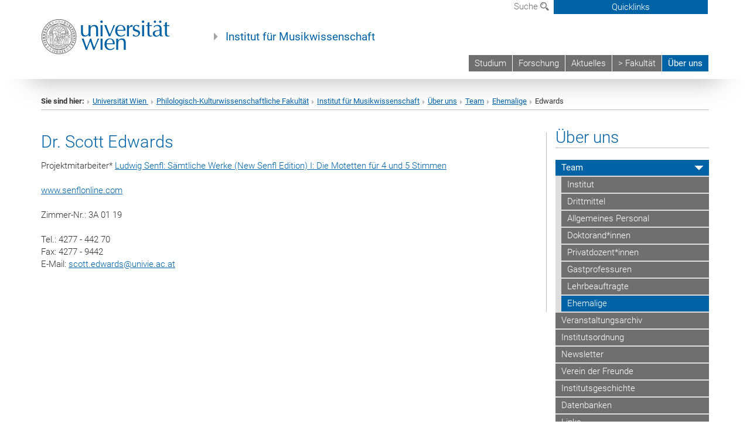

--- FILE ---
content_type: text/html; charset=utf-8
request_url: https://musikwissenschaft.univie.ac.at/ueber-uns/team/ehemalige/edwards/
body_size: 13223
content:
<!DOCTYPE html>
<html xmlns="http://www.w3.org/1999/xhtml" xml:lang="de" lang="de">
<head prefix="og: http://ogp.me/ns# fb: http://ogp.me/ns/fb# article: http://ogp.me/ns/article#">

<meta charset="utf-8">
<!-- 
	This website is powered by TYPO3 - inspiring people to share!
	TYPO3 is a free open source Content Management Framework initially created by Kasper Skaarhoj and licensed under GNU/GPL.
	TYPO3 is copyright 1998-2017 of Kasper Skaarhoj. Extensions are copyright of their respective owners.
	Information and contribution at http://typo3.org/
-->



<title>Edwards</title>
<meta name="generator" content="TYPO3 CMS">


<link rel="stylesheet" type="text/css" href="/typo3temp/stylesheet_b3a206eec6.css?1736368171" media="all">
<link rel="stylesheet" type="text/css" href="/typo3conf/ext/univie_news/Resources/Public/CSS/pwp.css?1615798746" media="all">
<link rel="stylesheet" type="text/css" href="/fileadmin/templates/GLOBAL/CSS/styles.css?1694002451" media="all">
<link rel="stylesheet" type="text/css" href="/fileadmin/templates/GLOBAL/ICONS/style.css?1732114024" media="all">
<link rel="stylesheet" type="text/css" href="/fileadmin/templates/GLOBAL/CSS/print.css?1580200204" media="print">
<link rel="stylesheet" type="text/css" href="/fileadmin/templates/GLOBAL/ICONS/tablesorter/tablesorter.css?1675257657" media="all">
<link rel="stylesheet" type="text/css" href="/fileadmin/templates/GLOBAL/JS/shariff/shariff-vie.css?1681381994" media="all">
<link rel="stylesheet" type="text/css" href="/fileadmin/templates/GLOBAL/CSS/video-js.min.css?1505291824" media="all">
<link rel="stylesheet" type="text/css" href="/fileadmin/templates/GLOBAL/CSS/videojs.thumbnails.css?1505291824" media="all">
<link rel="stylesheet" type="text/css" href="/fileadmin/templates/GLOBAL/EXT/powermail/pm-additional.css?1730119584" media="all">
<link rel="stylesheet" type="text/css" href="/fileadmin/templates/GLOBAL/CSS/added-accessibility.css?1740400409" media="all">
<link rel="stylesheet" type="text/css" href="/fileadmin/templates/GLOBAL/EXT/news/css/news.css?1710158386" media="all">
<link rel="stylesheet" type="text/css" href="/fileadmin/templates/GLOBAL/EXT/univie_pure/pure.css?1692264488" media="all">
<link rel="stylesheet" type="text/css" href="/typo3conf/ext/univie_phaidra/Resources/style.css?1526300968" media="all">
<link rel="stylesheet" type="text/css" href="/typo3temp/stylesheet_240b4ca893.css?1736368171" media="all">


<script src="/uploads/tx_t3jquery/jquery-2.1.x-1.10.x-1.2.x-3.0.x.js?1511251888" type="text/javascript"></script>
<script src="/fileadmin/templates/GLOBAL/JS/videoJS/video.min.js?1505291804" type="application/x-javascript"></script>
<script src="/fileadmin/templates/GLOBAL/JS/videoJS/videojs-contrib-hls.min.js?1505291804" type="application/x-javascript"></script>
<script src="/fileadmin/templates/GLOBAL/JS/videoJS/videojs.thumbnails.js?1505291804" type="application/x-javascript"></script>
<script src="/fileadmin/templates/GLOBAL/JS/videoJS/videojs.persistvolume.js?1505291804" type="application/x-javascript"></script>
<script src="/typo3temp/javascript_9a38f34785.js?1736368171" type="text/javascript"></script>


<link href="/fileadmin/templates/GLOBAL/IMG/favicon.ico" rel="shortcut icon" type="image/vnd.microsoft.icon" />
<link href="/fileadmin/templates/GLOBAL/IMG/favicon-uni.png" rel="apple-touch-icon" type="image/png" />
<link href="/fileadmin/templates/GLOBAL/IMG/favicon-uni.png" rel="shortcut icon" type="image/vnd.microsoft.icon" />

            <meta property="og:base-title" content="Institut für Musikwissenschaft" />
            <meta http-equiv="X-UA-Compatible" content="IE=edge">
            <meta name="viewport" content="width=device-width, initial-scale=1">

            <!-- HTML5 shim and Respond.js IE8 support of HTML5 elements and media queries -->
            <!--[if lt IE 9]>
                <script src="https://oss.maxcdn.com/libs/html5shiv/3.7.0/html5shiv.js"></script>
                <script src="https://oss.maxcdn.com/libs/respond.js/1.4.2/respond.min.js"></script>
            <![endif]-->
            <meta name="title" content="Edwards" /><meta property="og:site-id" content="83092" /><meta property="og:title" content="Edwards" /><meta property="og:type" content="article" /><meta property="og:url" content="https://musikwissenschaft.univie.ac.at/ueber-uns/team/ehemalige/edwards/" /><meta name="twitter:card" content="summary_large_image" /><meta name="twitter:title" content="Edwards" /><meta name="og:type" content="article" /><meta property="og:url" content="https://musikwissenschaft.univie.ac.at/ueber-uns/team/ehemalige/edwards/" /><meta property="og:description" content="Edwards" /><meta name="twitter:description" content="Edwards" />
            <meta property="og:image" content="https://www.univie.ac.at/fileadmin/templates/GLOBAL/IMG/uni_logo.jpg" />
            <meta property="og:image:type" content="image/jpg" />
            <meta property="og:image:width" content="1200" />
            <meta property="og:image:height" content="630" />
            <meta name="twitter:site" content="univienna" />
                <meta property="og:image" content="https://backend.univie.ac.at/fileadmin/templates/GLOBAL/IMG/uni_logo.jpg" />
                <meta property="og:image:type" content="image/jpg" />
                <meta property="og:image:width" content="1200" />
                <meta property="og:image:height" content="630" />
                <meta name="twitter:site" content="univienna" /><meta property="fb:app_id" content="1752333404993542" />
</head>
<body>

<header>
<nav aria-label="Sprungmarke zum Inhalt" class="skip">
    <a href="#mainContent" class="skip-to-content" tabindex="0" title="skip">Direkt zum Hauptinhalt gehen</a>
</nav>

<!-- ==============================================
BEGINN Small Devices
=============================================== -->
<div class="navbar-header skip"><button type="button" id="button-open-menu" class="navbar-toggle my-button" data-toggle="collapse" data-target="#menu-container-mobile" aria-haspopup="true" tabindex="0"><span class="sr-only" id="show-navigation-button-text">Menü öffnen</span><span class="icon-mainmenue" aria-hidden="true"></span></button></div>
<div class="navbar-collapse collapse hidden-md hidden-lg skip" id="menu-container-mobile">
    <div class="navbar-header">
        <button type="button" class="navbar-toggle menu-open" data-toggle="collapse" data-target="#menu-container-mobile" aria-expanded="true">
            <span class="sr-only" id="hide-navigation-button-text">Menü schließen</span>
            <span class="icon-cancel-circle" aria-hidden="true"></span>
        </button>
    </div>
    <div class="menu-header-mobile col-sx-12 hidden-md hidden-lg">
        <a href="https://www.univie.ac.at/"><img width="220" src="/fileadmin/templates/GLOBAL/IMG/uni_logo_220.jpg" class="logo logo-single" alt="Universität Wien - Startseite"  data-rjs="3"></a>
    </div>
    <nav aria-label="Hauptnavigation" class="navbar navbar-uni-mobile hidden-md hidden-lg"><ul class="nav navbar-nav navbar-right"><li class="dropdown dropdown-mobile"><a href="/studium/" target="_self" class="link-text">Studium</a><a data-toggle="dropdown" href="" class="toggle-icon" role="button" aria-label="Menü öffnen"><span class="icon-navi-close"><span class="sr-only">Menü öffnen</span>&nbsp;</span></a><ul class="dropdown-menu level2"><li class="level2"><a href="/studium/bachelorstudium/" target="_self" class="level2">Bachelorstudium</a></li><li class="level2"><a href="/studium/masterstudium/" target="_self" class="level2">Masterstudium</a></li><li class="level2"><a href="/studium/doktoratsstudium/" target="_self" class="level2">Doktoratsstudium</a></li><li class="level2"><a href="/studium/lehrveranstaltungen-anmeldesystem-pruefungen/" target="_self" class="level2">Lehrveranstaltungen – Anmeldesystem – Prüfungen</a></li><li class="level2"><a href="/studium/studienservicestelle-spl-anerkennungen/" target="_self" class="level2">StudienServiceStelle – SPL – Anerkennungen</a></li><li class="level2"><a href="/studium/studierendenmobilitaet/" target="_self" class="level2">Studierendenmobilität</a></li><li class="level2"><a href="/studium/richtlinien-schriftliche-arbeiten/" target="_self" class="level2">Richtlinien schriftliche Arbeiten</a></li><li class="level2"><a href="/studium/bibliotheksrecherche/" target="_self" class="level2">Bibliotheksrecherche</a></li><li class="level2"><a href="/studium/faq-fuer-studierende/" target="_self" class="level2">FAQ für Studierende</a></li><li class="level2"><a href="/studium/studienvertretung-stv/" target="_self" class="level2">Studienvertretung (StV)</a></li><li class="level2"><a href="/studium/infos-fuer-lehrende/" target="_self" class="level2">Infos für Lehrende</a></li><li class="level2"><a href="/studium/berufsorientierung/" target="_self" class="level2">Berufsorientierung</a></li></ul></li><li class="dropdown dropdown-mobile"><a href="/forschung/" target="_self" class="link-text">Forschung</a><a data-toggle="dropdown" href="" class="toggle-icon" role="button" aria-label="Menü öffnen"><span class="icon-navi-close"><span class="sr-only">Menü öffnen</span>&nbsp;</span></a><ul class="dropdown-menu level2"><li class="level2"><a href="https://sines.univie.ac.at/" target="_blank" class="level2">SInES</a></li><li class="level2"><a href="/forschung/projekte/" target="_self" class="level2">Projekte</a></li><li class="level2"><a href="/forschung/publikationen/" target="_self" class="level2">Publikationen</a></li><li class="level2"><a href="/forschung/kooperationen/" target="_self" class="level2">Kooperationen</a></li><li class="level2"><a href="/forschung/tagungen/" target="_self" class="level2">Tagungen</a></li><li class="level2"><a href="/forschung/vortragsreihen/" target="_self" class="level2">Vortragsreihen</a></li><li class="level2"><a href="/forschung/dissertationen/" target="_self" class="level2">Dissertationen</a></li><li class="level2"><a href="/forschung/habilitationen/" target="_self" class="level2">Habilitationen</a></li><li class="level2"><a href="/forschung/auszeichnungen-und-preise/" target="_self" class="level2">Auszeichnungen und Preise</a></li></ul></li><li class="dropdown dropdown-mobile"><a href="/aktuelles/" target="_self" class="link-text">Aktuelles</a><a data-toggle="dropdown" href="" class="toggle-icon" role="button" aria-label="Menü öffnen"><span class="icon-navi-close"><span class="sr-only">Menü öffnen</span>&nbsp;</span></a></li><li class="dropdown dropdown-mobile"><a href="http://phil-kult.univie.ac.at/" target="_blank" class="link-text">> Fakultät</a><a data-toggle="dropdown" href="" class="toggle-icon" role="button" aria-label="Menü öffnen"><span class="icon-navi-close"><span class="sr-only">Menü öffnen</span>&nbsp;</span></a></li><li class="dropdown dropdown-mobile act"><a href="/ueber-uns/" target="_self" class="link-text act">Über uns</a><a data-toggle="dropdown" href="" class="toggle-icon act" role="button" aria-label="Menü öffnen"><span class="icon-navi-open"><span class="sr-only">Menü schließen</span>&nbsp;</span></a><ul class="dropdown-menu level2"><li class="level2 act"><a href="/ueber-uns/team/" target="_self" class="level2 act">Team</a><ul class="level3"><li class="level3"><a href="/ueber-uns/team/institut/" target="_self" class="level3">Institut</a></li><li class="level3"><a href="/ueber-uns/team/drittmittel/" target="_self" class="level3">Drittmittel</a></li><li class="level3"><a href="/ueber-uns/team/allgemeines-personal/" target="_self" class="level3">Allgemeines Personal</a></li><li class="level3"><a href="/ueber-uns/team/doktorandinnen/" target="_self" class="level3">Doktorand*innen</a></li><li class="level3"><a href="/ueber-uns/team/privatdozentinnen/" target="_self" class="level3">Privatdozent*innen</a></li><li class="level3"><a href="/ueber-uns/team/gastprofessuren/" target="_self" class="level3">Gastprofessuren</a></li><li class="level3"><a href="/ueber-uns/team/lehrbeauftragte/" target="_self" class="level3">Lehrbeauftragte</a></li><li class="level3 act"><a href="/ueber-uns/team/ehemalige/" target="_self" class="level3 act">Ehemalige</a></li></ul></li><li class="level2"><a href="/ueber-uns/veranstaltungsarchiv/" target="_self" class="level2">Veranstaltungsarchiv</a></li><li class="level2"><a href="/ueber-uns/institutsordnung/" target="_self" class="level2">Institutsordnung</a></li><li class="level2"><a href="/ueber-uns/newsletter/" target="_self" class="level2">Newsletter</a></li><li class="level2"><a href="/ueber-uns/verein-der-freunde/" target="_self" class="level2">Verein der Freunde</a></li><li class="level2"><a href="/ueber-uns/institutsgeschichte/" target="_self" class="level2">Institutsgeschichte</a></li><li class="level2"><a href="/ueber-uns/datenbanken/" target="_self" class="level2">Datenbanken</a></li><li class="level2"><a href="/ueber-uns/links/" target="_self" class="level2">Links</a></li><li class="level2"><a href="/ueber-uns/kontakt/" target="_self" class="level2">Kontakt</a></li><li class="level2"><a href="/ueber-uns/interner-bereich/" target="_self" class="level2">Interner Bereich</a></li></ul></li></ul></nav>
</div>

<div id="quicklinks-top-mobile" class="quicklinks-btn-mobile top-row hidden-md hidden-lg skip">
    <a class="quicklinks-open open" data-top-id="" data-top-show="true" href="#" aria-label="Quicklinks öffnen oder schließen"><span class="icon-cancel-circle" aria-hidden="true"></span></a>
    <nav aria-label="Quicklinks"><div class="quicklinks-mobile-menu"><div class="panel panel-uni-quicklinks"><div class="panel-heading active"><a href="#quicklinks75651" target="_self" data-toggle="collapse" data-parent="#quicklinks-top-mobile" class="">Quicklinks Musikwissenschaft<span class="pull-right icon-navi-open"><span class="sr-only">Menü schließen</span></span></a></div><div id="quicklinks75651" class="panel-collapse collapse in quicklinks-panel"><div class="panel-body"><ul class="indent"><li><a href="http://bibliothek.univie.ac.at/fb-musikwissenschaft/" target="_blank">Bibliothek Musikwissenschaft&nbsp;<span class="sr-only">Externer Link</span><span class="icon-extern"></span></a></li><li><a href="/quicklinks/de/quicklinks-musikwissenschaft/studium-musikwissenschaft/" target="_self">Studium Musikwissenschaft</a></li><li><a href="https://ufind.univie.ac.at/de/vvz_sub.html?semester=2025W&amp;path=329459" target="_blank">Vorlesungsverzeichnis&nbsp;<span class="sr-only">Externer Link</span><span class="icon-extern"></span></a></li><li><a href="/quicklinks/de/quicklinks-musikwissenschaft/erasmus/" target="_self">Erasmus+</a></li><li><a href="/quicklinks/de/quicklinks-musikwissenschaft/richtlinien-schriftliche-arbeiten/" target="_self">Richtlinien schriftliche Arbeiten</a></li><li><a href="/quicklinks/de/quicklinks-musikwissenschaft/pruefungstermine-steop/" target="_self">Prüfungstermine STEOP</a></li><li><a href="/quicklinks/de/quicklinks-musikwissenschaft/mitarbeiterinnen-des-instituts/" target="_self">Mitarbeiter*innen des Instituts</a></li><li><a href="/quicklinks/de/quicklinks-musikwissenschaft/newsletter/" target="_self">Newsletter</a></li></ul></div></div></div><div class="panel panel-uni-quicklinks"><div class="panel-heading active"><a href="#quicklinks36" target="_self" data-toggle="collapse" data-parent="#quicklinks-top-mobile" class="">Meistgesuchte Services ...<span class="pull-right icon-navi-open"><span class="sr-only">Menü schließen</span></span></a></div><div id="quicklinks36" class="panel-collapse collapse in quicklinks-panel"><div class="panel-body"><ul class="indent"><li><a href="http://studieren.univie.ac.at/" target="_blank"><span class="icon-quick-studienpoint"></span>&nbsp;&nbsp;Studieren an der Universität Wien&nbsp;<span class="sr-only">Externer Link</span><span class="icon-extern"></span></a></li><li><a href="http://ufind.univie.ac.at/de/search.html" target="_blank"><span class="icon-quick-lesung"></span>&nbsp;&nbsp;u:find Vorlesungs-/Personensuche&nbsp;<span class="sr-only">Externer Link</span><span class="icon-extern"></span></a></li><li><a href="http://uspace.univie.ac.at" target="_blank"><span class="icon-quick-univis"></span>&nbsp;&nbsp;u:space&nbsp;<span class="sr-only">Externer Link</span><span class="icon-extern"></span></a></li><li><a href="http://bibliothek.univie.ac.at/?r=0" target="_blank"><span class="icon-quick-biblio"></span>&nbsp;&nbsp;Bibliothek&nbsp;<span class="sr-only">Externer Link</span><span class="icon-extern"></span></a></li><li><a href="http://moodle.univie.ac.at/?r=0" target="_blank"><span class="icon-quick-lesung"></span>&nbsp;&nbsp;Moodle (E-Learning)&nbsp;<span class="sr-only">Externer Link</span><span class="icon-extern"></span></a></li><li><a href="http://urise.univie.ac.at/" target="_blank"><span class="icon-quick-lesung"></span>&nbsp;&nbsp;u:rise - Professional & Career Development&nbsp;<span class="sr-only">Externer Link</span><span class="icon-extern"></span></a></li><li><a href="http://www.univie.ac.at/ueber-uns/leitung-organisation/fakultaeten-zentren/" target="_blank"><span class="icon-quick-fakultaeten"></span>&nbsp;&nbsp;Fakultäten & Zentren&nbsp;<span class="sr-only">Externer Link</span><span class="icon-extern"></span></a></li><li><a href="http://zid.univie.ac.at/webmail/" target="_blank"><span class="icon-quick-webmail"></span>&nbsp;&nbsp;Webmail&nbsp;<span class="sr-only">Externer Link</span><span class="icon-extern"></span></a></li><li><a href="http://wiki.univie.ac.at/" target="_blank"><span class="icon-quick-intranet"></span>&nbsp;&nbsp;Intranet für Mitarbeiter*innen&nbsp;<span class="sr-only">Externer Link</span><span class="icon-extern"></span></a></li><li><a href="http://www.univie.ac.at/ueber-uns/weitere-informationen/kontakt-services-von-a-z/" target="_blank"><span class="icon-quick-kontakt"></span>&nbsp;&nbsp;Kontakt & Services von A-Z&nbsp;<span class="sr-only">Externer Link</span><span class="icon-extern"></span></a></li></ul></div></div></div></div></nav>
</div>

<div class="navbar hidden-md hidden-lg skip" id="top-row-mobile">
    <div class="container-mobile" id="nav-container-mobile">
        <div class="top-row-shadow">
            <div class="row">
                <div class="col-md-12 toprow-mobile">
                    <div class="navbar navbar-top navbar-top-mobile hidden-md hidden-lg">
                        <ul class="nav-pills-top-mobile">
                                
                            <li class="search-mobile">
                                <a data-top-id="search-top-mobile" id="show-search-button" data-top-show="true" href="#"><span class="sr-only" id="show-search-button-text">Suchformular öffnen</span><span class="sr-only" id="hide-search-button-text" style="display:none;">Suchformular schließen</span><span class="icon-lupe" aria-hidden="true"></span></a>
                            </li>
                            <li class="quicklinks-btn-mobile">
                                <a data-top-id="quicklinks-top-mobile" data-top-show="true" href="#">Quicklinks</a>
                            </li>
                        </ul>
                    </div>
                    <div id="search-top-mobile">
                        <ul class="nav nav-tabs-search">
                            <li class="active"><a href="#" data-toggle="tab">Webseiten</a></li>
                            <li id="search_staff_mobile"><a data-toggle="tab" href="#">Personensuche</a></li>
                        </ul>
                        <div class="input-group">
                            <label for="search-mobile">Suche</label>
                            <form id="mobilesearchform" action="/suche/?no_cache=1" method="GET">
                                <input type="text" class="form-control-search" id="search-mobile" name="q" placeholder="Suchbegriff" aria-label="Suchbegriff">
                            </form>
                            <span class="input-group-addon-search"><span class="icon-lupe"></span></span>
                        </div>
                    </div>
                </div>
                <div class="col-xs-12">
                    <div class="header-container-mobile col-md-12">
                        <div class="logo-container">
                            <a href="https://www.univie.ac.at/"><img width="220" src="/fileadmin/templates/GLOBAL/IMG/uni_logo_220.jpg" class="logo logo-single" alt="Universität Wien - Startseite"  data-rjs="3"></a>
                        </div>
                         <nav aria-label="Topnavigation" class="navbar navbar-uni hidden-xs hidden-sm"><ul class="nav navbar-nav navbar-right"><li><a href="/studium/" target="_self">Studium</a></li><li><a href="/forschung/" target="_self">Forschung</a></li><li><a href="/aktuelles/" target="_self">Aktuelles</a></li><li><a href="http://phil-kult.univie.ac.at/" target="_blank">> Fakultät</a></li><li class="active"><a href="/ueber-uns/" target="_self">Über uns</a></li></ul></nav>
                    </div>
                </div>
                <div class="col-xs-12">
                        <div class="header-text-container-mobile col-md-12">
                            <span class="header-text"><a href="/?no_cache=1" target="_self">Institut für Musikwissenschaft</a></span>
                        </div>
                </div>
            </div>
        </div>
    </div>
</div>
<!-- ==============================================
END Small Devices
=============================================== -->

<!-- ==============================================
BEGINN DESKTOP
=============================================== -->
<style>
.navbar-top {
    display: grid;
    grid-template-rows: auto;
    justify-items: end;
}
#quicklinks-top {
    grid-row-start: 1;
    grid-row-end: 1;
    width: 100%;
}
ul.nav-pills-top {
    grid-row-start: 2;
    grid-row-end:2;
}

.form-holder{
    display: flex;
    justify-content: space-between;
    align-content: space-evenly;
    //align-items: center;
}

.form-holder label{
    display: inline-block;
    padding: 0.2em;
    background-color: #0063a6;
    color:white;
    flex-grow: 1;
}
.radio-holder {
    padding: 0.4em 0 0 0.4em;
    background-color: #0063a6;
    flex-grow: 1;
}
.radio-holder:has(input[type="radio"]:checked) {
    background-color:white;
    font-weight: 300;
}
.radio-holder.active {
    background-color:white;
    font-weight: 300;
}

input[type="radio"]:checked, input[type="radio"]:checked + label {
    background-color:white;
    color: #0063a6;
}
input#search:focus {
    border:2px solid rgba(242, 242, 242, 0.6);
    box-shadow: inset 0 1px 1px rgba(0, 0, 0, 0.075), 0 0 8px rgba(242, 242, 242, 0.6);
}
.dropdown-menu-search {
    width: 336px;
    margin-top: 5px;
}
#quicklinks-top{
    padding:0;
    background:white;
}
.ql-container{
    width: 100vw;
    position: relative;
    left: 50%;
    right: 50%;
    margin-left: -50vw;
    margin-right: -50vw;
    background: #1a74b0 url(/fileadmin/templates/GLOBAL/IMG/quicklinksbackground.png?1535542505) no-repeat;
    padding-top: 25px;
}
</style>
<!-- IMPORTANT:
lib.quicklinks.wrap = <nav aria-label="{LLL:fileadmin/templates/GLOBAL/locallang.xml:quicklinks}"><div class="row">|</div></nav>
-->
<div class="navbar-fixed-top hidden-sm hidden-xs skip" id="top-row">

    <div class="container" id="nav-container">
        <div class="top-row-shadow">
            <div class="row">
                <div class="col-md-12 header-logo-container">
                    <!-- BEGINN Language, Search, Quicklinks -->
                    <div class="navbar navbar-top">
                        <ul class="nav-pills-top navbar-right">
                            <!-- Language -->
                            <li class="dropdown langmenu">
                                
                            </li>
                            <!-- Search -->
                            <li class="dropdown">
                                <button type="button" data-toggle="dropdown" class="dropdown-toggle" id="open-search">Suche <span class="icon-lupe"></span></button>
                                <div class="dropdown-menu dropdown-menu-left dropdown-menu-search">
                                    <div class="">
                                        <!--<label for="search">Suche</label>-->
                                        <form id="searchform" class="" action="/suche/?no_cache=1" method="GET">
                                            <div class="form-holder ">
                                                <div class="radio-holder active">
                                                    <input type="radio" id="search-web" value="search-web" name="chooseSearch" checked>
                                                    <label for="search-web" id="label-web">Webseiten</label>
                                                </div>
                                                <div class="radio-holder">
                                                    <input type="radio" id="search-staff" value="search-staff" name="chooseSearch">
                                                    <label for="search-staff" id="label-staff">Personensuche</label>
                                                </div>
                                            </div>
                                            <div class="form-holder">
                                                <input type="text" class="form-control-search" id="search" name="q" placeholder="Suchbegriff" aria-label="Suchbegriff">
                                                <button id="submit" type="submit" onclick="$('#searchform').submit();"><span class="sr-only">Suche starten</span><span class="icon-lupe"></span></button>
                                            </div>
                                        </form>
                                    </div>
                                </div>
                            </li>
                            <!-- Quicklinks -->
                            <li class="dropdown quicklinks-btn">
                                <a data-top-id="quicklinks-top" data-top-show="true" data-toggle="dropdown" href="#">Quicklinks</a>
                            </li>
                        </ul>
                        <!-- BEGINN Quicklinkscontainer -->
                        <div id="quicklinks-top" class="dropdown-toggle">
                            <div class="ql-container">
                                <div class="container">
                                    <nav aria-label="Quicklinks"><div class="row"><div class="col-md-4 col-md-offset-4"><h3 class="top-row-header">Quicklinks Musikwissenschaft</h3><ul><li><a href="http://bibliothek.univie.ac.at/fb-musikwissenschaft/" target="_blank">Bibliothek Musikwissenschaft&nbsp;<span class="sr-only">Externer Link</span><span class="icon-extern"></span></a></li><li><a href="/quicklinks/de/quicklinks-musikwissenschaft/studium-musikwissenschaft/" target="_self">Studium Musikwissenschaft</a></li><li><a href="https://ufind.univie.ac.at/de/vvz_sub.html?semester=2025W&amp;path=329459" target="_blank">Vorlesungsverzeichnis&nbsp;<span class="sr-only">Externer Link</span><span class="icon-extern"></span></a></li><li><a href="/quicklinks/de/quicklinks-musikwissenschaft/erasmus/" target="_self">Erasmus+</a></li><li><a href="/quicklinks/de/quicklinks-musikwissenschaft/richtlinien-schriftliche-arbeiten/" target="_self">Richtlinien schriftliche Arbeiten</a></li><li><a href="/quicklinks/de/quicklinks-musikwissenschaft/pruefungstermine-steop/" target="_self">Prüfungstermine STEOP</a></li><li><a href="/quicklinks/de/quicklinks-musikwissenschaft/mitarbeiterinnen-des-instituts/" target="_self">Mitarbeiter*innen des Instituts</a></li><li><a href="/quicklinks/de/quicklinks-musikwissenschaft/newsletter/" target="_self">Newsletter</a></li></ul></div><div class="col-md-4"><h3 class="top-row-header">Meistgesuchte Services ...</h3><ul><li><a href="http://studieren.univie.ac.at/" target="_blank"><span class="icon-quick-studienpoint"></span>&nbsp;&nbsp;Studieren an der Universität Wien&nbsp;<span class="sr-only">Externer Link</span><span class="icon-extern"></span></a></li><li><a href="http://ufind.univie.ac.at/de/search.html" target="_blank"><span class="icon-quick-lesung"></span>&nbsp;&nbsp;u:find Vorlesungs-/Personensuche&nbsp;<span class="sr-only">Externer Link</span><span class="icon-extern"></span></a></li><li><a href="http://uspace.univie.ac.at" target="_blank"><span class="icon-quick-univis"></span>&nbsp;&nbsp;u:space&nbsp;<span class="sr-only">Externer Link</span><span class="icon-extern"></span></a></li><li><a href="http://bibliothek.univie.ac.at/?r=0" target="_blank"><span class="icon-quick-biblio"></span>&nbsp;&nbsp;Bibliothek&nbsp;<span class="sr-only">Externer Link</span><span class="icon-extern"></span></a></li><li><a href="http://moodle.univie.ac.at/?r=0" target="_blank"><span class="icon-quick-lesung"></span>&nbsp;&nbsp;Moodle (E-Learning)&nbsp;<span class="sr-only">Externer Link</span><span class="icon-extern"></span></a></li><li><a href="http://urise.univie.ac.at/" target="_blank"><span class="icon-quick-lesung"></span>&nbsp;&nbsp;u:rise - Professional & Career Development&nbsp;<span class="sr-only">Externer Link</span><span class="icon-extern"></span></a></li><li><a href="http://www.univie.ac.at/ueber-uns/leitung-organisation/fakultaeten-zentren/" target="_blank"><span class="icon-quick-fakultaeten"></span>&nbsp;&nbsp;Fakultäten & Zentren&nbsp;<span class="sr-only">Externer Link</span><span class="icon-extern"></span></a></li><li><a href="http://zid.univie.ac.at/webmail/" target="_blank"><span class="icon-quick-webmail"></span>&nbsp;&nbsp;Webmail&nbsp;<span class="sr-only">Externer Link</span><span class="icon-extern"></span></a></li><li><a href="http://wiki.univie.ac.at/" target="_blank"><span class="icon-quick-intranet"></span>&nbsp;&nbsp;Intranet für Mitarbeiter*innen&nbsp;<span class="sr-only">Externer Link</span><span class="icon-extern"></span></a></li><li><a href="http://www.univie.ac.at/ueber-uns/weitere-informationen/kontakt-services-von-a-z/" target="_blank"><span class="icon-quick-kontakt"></span>&nbsp;&nbsp;Kontakt & Services von A-Z&nbsp;<span class="sr-only">Externer Link</span><span class="icon-extern"></span></a></li></ul></div></div></nav>
                                </div>
                            </div>
                        </div>
                        <!-- END Quicklinkscontainer -->
                    </div>
                    <!-- END Language, Search, Quicklinks -->

                    <!-- Logo, Title -->
                    <div class="logo-container">
                        <a href="https://www.univie.ac.at/"><img width="220" src="/fileadmin/templates/GLOBAL/IMG/uni_logo_220.jpg" class="logo logo-single" alt="Universität Wien - Startseite"  data-rjs="3"></a>
                        <span class="header-text"><a href="/?no_cache=1" target="_self">Institut für Musikwissenschaft</a></span>
                    </div>
                    <!-- Logo, Title -->

                    <!-- HMenu -->
                    <div class="hmenu">
                        <nav aria-label="Topnavigation" class="navbar navbar-uni hidden-xs hidden-sm"><ul class="nav navbar-nav navbar-right"><li><a href="/studium/" target="_self">Studium</a></li><li><a href="/forschung/" target="_self">Forschung</a></li><li><a href="/aktuelles/" target="_self">Aktuelles</a></li><li><a href="http://phil-kult.univie.ac.at/" target="_blank">> Fakultät</a></li><li class="active"><a href="/ueber-uns/" target="_self">Über uns</a></li></ul></nav>
                    </div>
                    <!-- HMenu -->

                </div>
            </div>
        </div>
    </div>
</div>
<!-- ==============================================
END DESKTOP
=============================================== -->

</header>


    <!-- Standard -->
    <div class="container">
        <div class="breadcrumb-page-container">
            <div class="row">
                <div class="col-md-12">
                    <nav aria-label="Pfadnavigation"><ul class="breadcrumb-page"><li><strong>Sie sind hier:</strong></li><li class="meta-breadcrumb"><a href="http://www.univie.ac.at/" target="_blank">Universität Wien </a></li><li class="meta-breadcrumb"><a href="https://philkult.univie.ac.at/" target="_blank">Philologisch-Kulturwissenschaftliche Fakultät</a></li><li class="meta-breadcrumb"><a href="/?no_cache=1" target="_self">Institut für Musikwissenschaft</a></li><li><a href="/ueber-uns/team/" target="_self" title="Über uns">Über uns</a></li><li><a href="/ueber-uns/team/" target="_self" title="Team">Team</a></li><li><a href="/ueber-uns/team/ehemalige/" target="_self" title="Ehemalige">Ehemalige</a></li><li aria-current="page">Edwards</li></ul></nav>
                    <hr class="breadcrumb-page hidden-md hidden-lg">
                </div>
            </div>
            <hr class="breadcrumb-page hidden-xs hidden-sm">
        </div>

        <div class="row">
            <div class="col-md-9 content right-border" id="innerContent">
                <main id="mainContent" class="main-content main">
                    <div class="main">
                     
	<!--  CONTENT ELEMENT, uid:301404/dce_dceuid1 [begin] -->
		<div id="c301404" class="csc-default"><div class="tx-dce-pi1">
	
<!--Replace deactivated field.contentWidth with contentWidth-->

	
	
	
	
	
	
	
		<div class="content-element-margin">
			<div class="row">
				<div class="col-md-12">
					
						
    <h2>Dr. Scott Edwards</h2>



					
					<p>Projektmitarbeiter* <a href="/forschung/projekte/abgeschlossene-projekte/senfl-edition/" target="_self" class="internal-link">Ludwig Senfl: Sämtliche Werke (New Senfl Edition) I: Die Motetten für 4 und 5 Stimmen</a><br /><br /><a href="http://www.senflonline.com/" target="_blank" class="external-link-new-window">www.senflonline.com</a><br /><br />Zimmer-Nr.: 3A 01 19<br /><br />Tel.: 4277 - 442 70<br />Fax: 4277 - 9442<br />E-Mail:&nbsp;<a href="javascript:linkTo_UnCryptMailto('ocknvq,ueqvv0gfyctfuBwpkxkg0ce0cv');" class="mail">scott.edwards<span>&#064;</span>univie.ac.at</a></p>
				</div>
			</div>
			<div class="row">
				
			</div>
		</div>
	


</div></div>
	<!--  CONTENT ELEMENT, uid:301404/dce_dceuid1 [end] -->
		
                     
                     </div>
                </main>
            </div>
            <div class="col-md-3 sidebar content-element-margin">
                <nav aria-label="Subnavigation"><div class="vertical-nav hidden-xs hidden-sm"><h2 class="underline"><a href="/ueber-uns/" target="_self" class="level0 act">Über uns</a></h2><ul><li class="act"><a href="/ueber-uns/team/" target="_self" class="level1 act">Team</a><ul><li><a href="/ueber-uns/team/institut/" target="_self" class="level2">Institut</a></li><li><a href="/ueber-uns/team/drittmittel/" target="_self" class="level2">Drittmittel</a></li><li><a href="/ueber-uns/team/allgemeines-personal/" target="_self" class="level2">Allgemeines Personal</a></li><li><a href="/ueber-uns/team/doktorandinnen/" target="_self" class="level2">Doktorand*innen</a></li><li><a href="/ueber-uns/team/privatdozentinnen/" target="_self" class="level2">Privatdozent*innen</a></li><li><a href="/ueber-uns/team/gastprofessuren/" target="_self" class="level2">Gastprofessuren</a></li><li><a href="/ueber-uns/team/lehrbeauftragte/" target="_self" class="level2">Lehrbeauftragte</a></li><li class="act"><a href="/ueber-uns/team/ehemalige/" target="_self" class="level2 act">Ehemalige</a></li></ul></li><li><a href="/ueber-uns/veranstaltungsarchiv/" target="_self" class="level1">Veranstaltungsarchiv</a></li><li><a href="/ueber-uns/institutsordnung/" target="_self" class="level1">Institutsordnung</a></li><li><a href="/ueber-uns/newsletter/" target="_self" class="level1">Newsletter</a></li><li><a href="/ueber-uns/verein-der-freunde/" target="_self" class="level1">Verein der Freunde</a></li><li><a href="/ueber-uns/institutsgeschichte/" target="_self" class="level1">Institutsgeschichte</a></li><li><a href="/ueber-uns/datenbanken/" target="_self" class="level1">Datenbanken</a></li><li><a href="/ueber-uns/links/" target="_self" class="level1">Links</a></li><li><a href="/ueber-uns/kontakt/" target="_self" class="level1">Kontakt</a></li><li><a href="/ueber-uns/interner-bereich/" target="_self" class="level1">Interner Bereich</a></li></ul></div></nav>
                <aside>
                     
    <h2 class="underline "><span class="icon-kartenkontakte single"></span> Kontakt</h2>
    <address>
        Universität Wien<br />
Institut für Musikwissenschaft<br />
Spitalgasse 2, Hof 9 (Campus)<br />
A-1090 Wien<br />
(Eingang via Garnisongasse 13)<br />
<br />
        <abbr title="Telefon">T</abbr>: +43-1-4277-44201, -44266<br />
        
        
        <a href="javascript:linkTo_UnCryptMailto('ocknvq,owukmykuugpuejchvBwpkxkg0ce0cv');">musikwissenschaft<span>&#064;</span>univie.ac.at</a><br />
    </address>
        

                     
                     
                </aside>
            </div>
        </div>
    </div>


<footer>
    <div class="hidden-xs">
        <!--
        <div class="gray-box">
            <div class="container">
                <div class="row">
                    <div class="col-md-8 col-sm-6">
                        <div class="footer-logo-container pull-left">
                        <img width="320" src="/fileadmin/templates/GLOBAL/IMG/uni_logo.png" class="footer-logo" alt="Uni logo">
                        </div>
                    </div>
                    <div class="col-md-4 col-sm-6">
                        <ol class="footer-social pull-right v-align" style="margin-top: 45.5px;">
                          
                        </ol>
                    </div>
                </div>
            </div>
        </div>-->

        <div class="gray-box">
            <div class="container">
              <h2 class="underline">Quicklinks Musikwissenschaft</h2><div class="row"><div class="col-md-3"><div class="footer-quicklinks-list"><a href="http://bibliothek.univie.ac.at/fb-musikwissenschaft/" target="_blank">Bibliothek Musikwissenschaft</a></div></div><div class="col-md-3"><div class="footer-quicklinks-list"><a href="/quicklinks/de/quicklinks-musikwissenschaft/studium-musikwissenschaft/" target="_self">Studium Musikwissenschaft</a></div></div><div class="col-md-3"><div class="footer-quicklinks-list"><a href="https://ufind.univie.ac.at/de/vvz_sub.html?semester=2025W&amp;path=329459" target="_blank">Vorlesungsverzeichnis</a></div></div><div class="col-md-3"><div class="footer-quicklinks-list"><a href="/quicklinks/de/quicklinks-musikwissenschaft/erasmus/" target="_self">Erasmus+</a></div></div><div class="col-md-3"><div class="footer-quicklinks-list"><a href="/quicklinks/de/quicklinks-musikwissenschaft/richtlinien-schriftliche-arbeiten/" target="_self">Richtlinien schriftliche Arbeiten</a></div></div><div class="col-md-3"><div class="footer-quicklinks-list"><a href="/quicklinks/de/quicklinks-musikwissenschaft/pruefungstermine-steop/" target="_self">Prüfungstermine STEOP</a></div></div><div class="col-md-3"><div class="footer-quicklinks-list"><a href="/quicklinks/de/quicklinks-musikwissenschaft/mitarbeiterinnen-des-instituts/" target="_self">Mitarbeiter*innen des Instituts</a></div></div><div class="col-md-3"><div class="footer-quicklinks-list"><a href="/quicklinks/de/quicklinks-musikwissenschaft/newsletter/" target="_self">Newsletter</a></div></div></div><h2 class="underline">Meistgesuchte Services ...</h2><div class="row"><div class="col-md-3"><div class="footer-quicklinks-list"><a href="http://studieren.univie.ac.at/" target="_blank">Studieren an der Universität Wien</a></div></div><div class="col-md-3"><div class="footer-quicklinks-list"><a href="http://ufind.univie.ac.at/de/search.html" target="_blank">u:find Vorlesungs-/Personensuche</a></div></div><div class="col-md-3"><div class="footer-quicklinks-list"><a href="http://uspace.univie.ac.at" target="_blank">u:space</a></div></div><div class="col-md-3"><div class="footer-quicklinks-list"><a href="http://bibliothek.univie.ac.at/?r=0" target="_blank">Bibliothek</a></div></div><div class="col-md-3"><div class="footer-quicklinks-list"><a href="http://moodle.univie.ac.at/?r=0" target="_blank">Moodle (E-Learning)</a></div></div><div class="col-md-3"><div class="footer-quicklinks-list"><a href="http://urise.univie.ac.at/" target="_blank">u:rise - Professional & Career Development</a></div></div><div class="col-md-3"><div class="footer-quicklinks-list"><a href="http://www.univie.ac.at/ueber-uns/leitung-organisation/fakultaeten-zentren/" target="_blank">Fakultäten & Zentren</a></div></div><div class="col-md-3"><div class="footer-quicklinks-list"><a href="http://zid.univie.ac.at/webmail/" target="_blank">Webmail</a></div></div><div class="col-md-3"><div class="footer-quicklinks-list"><a href="http://wiki.univie.ac.at/" target="_blank">Intranet für Mitarbeiter*innen</a></div></div><div class="col-md-3"><div class="footer-quicklinks-list"><a href="http://www.univie.ac.at/ueber-uns/weitere-informationen/kontakt-services-von-a-z/" target="_blank">Kontakt & Services von A-Z</a></div></div></div><div class="row footer-margin"></div>
            </div>
        </div>
        <div class="container">
            <div class="row footer-address-box">
                <div class="col-md-6">
                    <address>Universität Wien | Universitätsring 1 | 1010 Wien | <abbr title="Telefon">T</abbr> +43-1-4277-0</address>
                </div>
                <div class="col-md-6">
                    <p class="pull-right"><a href="/sitemap/" target="_self">Sitemap</a>&nbsp;|&nbsp;<wbr><a href="/impressum/" target="_self">Impressum</a>&nbsp;|&nbsp;<wbr><a href="https://www.univie.ac.at/ueber-uns/barrierefreiheit/" target="_blank" rel="noopener">Barrierefreiheit</a>&nbsp;|&nbsp;<wbr><a href="https://dsba.univie.ac.at/datenschutzerklaerung">Datenschutz&shy;erklärung</a>&nbsp;|&nbsp;<a href="javascript:window.print()">Druckversion</a></p>
                </div>
            </div>
        </div>
    </div>
    <div class="visible-xs-block">
        <div class="gray-box mobile-footer">
            <div class="container">
                <!--<div class="row">
                    <div class="col-xs-9"><a href="#"><img width="200" src="/fileadmin/templates/GLOBAL/IMG/uni_logo.png" class="footer-logo" alt="Uni logo"></a></div>
                </div>-->
                <div class="row">
                    <div class="col-xs-12">
                        <address>Universität Wien | Universitätsring 1 | 1010 Wien | <abbr title="Telefon">T</abbr> +43-1-4277-0</address>
                    </div>
                </div>
                <!--<div class="row">
                    <div class="col-xs-12">
                        <ol class="footer-social">
                            
                        </ol>
                    </div>
                </div>-->
                <div class="row">
                    <div class="col-xs-12">
                        <p><a href="/sitemap/" target="_self">Sitemap</a>&nbsp;|&nbsp;<wbr><a href="/impressum/" target="_self">Impressum</a>&nbsp;|&nbsp;<wbr><a href="https://www.univie.ac.at/ueber-uns/barrierefreiheit/" target="_blank" rel="noopener">Barrierefreiheit</a>&nbsp;|&nbsp;<wbr><a href="https://dsba.univie.ac.at/datenschutzerklaerung">Datenschutz&shy;erklärung</a>&nbsp;|&nbsp;<a href="javascript:window.print()">Druckversion</a></p>
                    </div>
                </div>
            </div>
        </div>
    </div>
    <script type="text/javascript">
      
    </script>
    
   <div class="cookie-bar row">
      <div class="col-md-11 col-sm-12">Um diese Webseite zu optimieren verwenden wir Cookies. Durch das Anklicken des OK-Buttons erklären Sie sich damit einverstanden. Mehr Infos in unserer <a href="https://dsba.univie.ac.at/datenschutzerklaerung">Datenschutz&shy;erklärung</a>.</div><div class="col-md-1 col-sm-12"><a class="cookiebar-close">OK</a></div>
   </div>

    
</footer>
<script src="/fileadmin/templates/GLOBAL/JS/application.js?1670943020" type="text/javascript"></script>
<script src="/typo3conf/ext/univie_news/Resources/Public/Javascript/podlove-web-player.js?1615533802" type="text/javascript"></script>
<script src="/fileadmin/templates/GLOBAL/JS/jquery.tablesorter.js?1647502980" type="text/javascript"></script>
<script src="/fileadmin/templates/GLOBAL/JS/global.js?1701433927" type="text/javascript"></script>
<script src="/fileadmin/templates/GLOBAL/JS/retina.min.js?1481877467" type="text/javascript"></script>
<script src="/fileadmin/templates/GLOBAL/JS/shariff/shariff.complete.js?1558512710" type="text/javascript"></script>
<script src="/fileadmin/templates/GLOBAL/EXT/powermail/Js/jquery.datetimepicker.js?1482159144" type="text/javascript"></script>
<script src="/typo3conf/ext/powermail/Resources/Public/JavaScripts/Libraries/parsley.min.js?1511170796" type="text/javascript"></script>
<script src="/fileadmin/templates/GLOBAL/EXT/powermail/Js/tabs.js?1679058888" type="text/javascript"></script>
<script src="/typo3conf/ext/powermail/Resources/Public/JavaScripts/Powermail/Form.min.js?1511170796" type="text/javascript"></script>
<script src="/typo3conf/ext/univie_phaidra/js/utility.js?1525783145" type="text/javascript"></script>
<script src="/typo3conf/ext/univie_search/Resources/Public/Javascript/fusion-click.js?1639470332" type="text/javascript"></script>


</body>
</html>